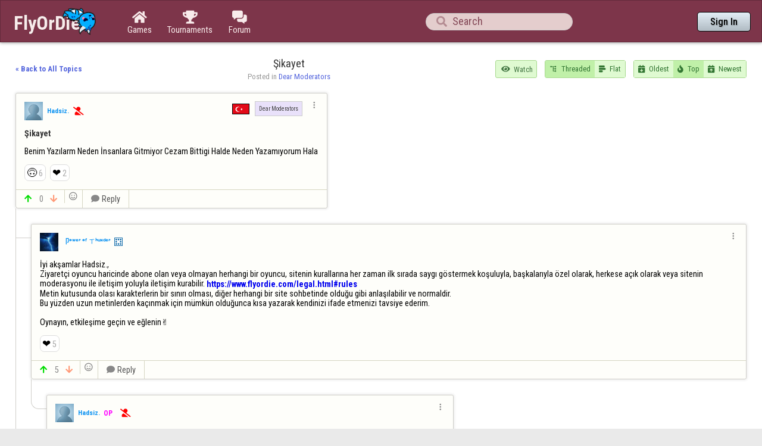

--- FILE ---
content_type: text/html;charset=utf-8
request_url: https://www.flyordie.com/forum/238634?s=hn
body_size: 17215
content:
<!DOCTYPE html>
<html
data-responsive="true"
class=nhp
lang="en-US"
dir="LTR">
<head>
<meta charset="utf-8">
<script type="text/javascript">F2P={pt:'F',cc:-586,gn:'ForumTopicPage',xl:4,na:false,ot:0,s:[],l:function(){slog("debug","f2p l");},b:function(){slog("debug","f2p b");},v:143,sccl:function(s){var a=document.getElementsByClassName("privacySettingsLink");for(var i=0;i<a.length;i++){if(s)a[i].classList.remove("a");else a[i].classList.add("a");}},loc:'en_US',tut:false,lld:[["P1C",function(){(function(w,d,s,l,i){w[l]=w[l]||[];w[l].push({'gtm.start':new Date().getTime(),event:'gtm.js'});var f=d.getElementsByTagName(s)[0],j=d.createElement(s),dl=l!='dataLayer'?'&l='+l:'';j.async=true;j.src=
'https://www.flyordie.com/metrics/gtm.js?id='+i+dl;f.parentNode.insertBefore(j,f);})(window,document,'script','dataLayer','GTM-MJTM797W');}]]};addEventListener("load",function(){slog(F2P.V>=F2P.v?"debug":"warning",(F2P.V>=F2P.v?"f2p v ok ":"f2p v wrong ")+F2P.V+", "+F2P.v+"; "+F2P.s.length);if(F2P.V>=F2P.v)F2P.i({});});</script>
<script src="https://www.flyordie.com/games/config/free-to-play.js?143" defer charset="UTF-8">
</script>
<meta name="viewport" content="width=device-width, initial-scale=1, user-scalable=no"/>
<meta http-equiv="X-UA-Compatible" content="IE=edge">
<meta name="format-detection" content="telephone=no">
<meta name="theme-color" content="#683a45" />
<meta name="google" content="notranslate">
<meta name="robots" content="notranslate">
<link rel="canonical" href="https://www.flyordie.com/forum/238634">
<title>Şikayet - Forum</title>
<link rel="preload" href="/image/newdesign/background18_dup.svg" as="image" />
<link rel="stylesheet" href="/static/common-miz2zf1c.css" />
<link rel="preconnect" href="https://fonts.googleapis.com">
<link rel="preconnect" href="https://fonts.gstatic.com" crossorigin>
<link href="https://fonts.googleapis.com/css2?family=Roboto:ital,wght@0,100;0,300;0,400;0,500;0,700;0,900;1,100;1,300;1,400;1,500;1,700;1,900&display=swap" rel="stylesheet">
<link href="https://fonts.googleapis.com/css2?family=Roboto+Condensed:ital,wght@0,100..900;1,100..900&display=swap" rel="stylesheet">
<style>.forum-feed-title{color:#731313;text-align:center;font-family:"Roboto Condensed";font-size:32px;font-style:normal;font-weight:700;line-height:30px;text-transform:uppercase;}
.topic-title{color:#333;font-size:1.4em}
.forum-feed-title .gf{font-size:.9em;color:#666;vertical-align:baseline;}
.forum-feed-title img{width:1em;margin-right:.5em;}
.pending-forum-post-buttons{color:black;border:1px solid green;cursor:pointer;width:fit-content;padding:6px;FONT-WEIGHT:600;text-align:center;}
.approve-post-button{background:hsl(100deg,80%,90%);}
.reject-post-button{background:hsl(0deg,70%,75%);}
.newTopicButton,.watch-button,.unwatch-button{padding:.5em;border-radius:3px;transition:background-color .1s,border-color .1s;}
.forum-recentTopicsLabel{text-align:center;padding:.5em;margin-bottom:1.5em;}
.view-mode-buttons{display:none;}
.edited{font-size:x-small;font-style:italic;text-align:right;color:lightslategrey;padding:0.5em}
.edit-post-textarea{height:15em;}
.edit-post-title-textarea{height:4em;}
.edit-post-title{font-size:150%;text-align:center}
.loading-topics{height:30em;text-align:center;font-size:1.5em;width:100%;grid-column-end:3;grid-column-start:1;padding-top:1em;}
.lt-slider{position:relative;width:100%;height:5px;overflow-x:hidden;margin-top:1em;}
.lt-line{position:absolute;opacity:0.4;background:#4a8df8;width:150%;height:5px;}
.lt-subline{position:absolute;background:#4a8df8;height:5px;}
.lt-inc{animation:increase 2s infinite;}
.lt-dec{animation:decrease 2s 0.5s infinite;}
@keyframes increase{from{left:-5%;width:5%;}
to{left:130%;width:100%;}
}
@keyframes decrease{from{left:-80%;width:80%;}
to{left:110%;width:10%;}
}
.pending-moderation{background:hsl(20deg 80% 90%);padding:1em;}
.pending-moderation .t:first-child pre{padding-bottom:.5em;}
.blurred-image{filter:blur(3px);-webkit-filter:blur(3px);}
.original-poster{color:fuchsia;padding:0.5em;font-weight:bold;font-size:smaller;vertical-align:middle;}
@media (prefers-color-scheme:dark){.sheet{background:#646464!important;}
.topic-title{color:#ccc!important;}
.forum-post{background:hsl(245.06deg 1.91% 51.97%)!important;}
.forum-post-authorName{color:#aad9fb!important;}
.react-button{color:#aad9fb!important;}
.reply-button,.reply-button .gf{color:#aad9fb!important;}
.vote-count{color:hsl(205deg 56.83% 80.18%)!important;}
html body{background:#2e2e2e!important;}
.forum-post-datetime{color:#e3e3e3!important;}
.forum-post-content>pre{color:#e3e3e3!important;}
.backToTopics,.postedInCategory-category{color:#e7e7e7!important;}
.form-text-area{background-color:#bebebe!important;}
.forum-topic{border:1px solid #7d7d7d!important;}
.forum-post-unseen{box-shadow:#ccc 0px 0px 0.5em 0px!important;border:1px solid #ccc!important;}
.locked-warning{color:#ffbdbd!important;}
.forum-topic{background:#414141!important;}
.forum-topic:hover{background:#42311a!important;}
.forum-topic:active{background:#2c2c2c!important;}
.forum-post-rejected{background:#62412a!important;}
.forum-post-autorejected{background:#863d3d!important;}
.forum-post-pending{background:#57677c!important;}
.forum-topic-title{color:#ccc!important;}
.forum-topic-content-preview{color:#ccc!important;}
.forum-topic-container.viewMode-GRID .forum-topic-content-preview-overlay{background:linear-gradient(#0000 0%,#0000 20%,#414141 100%)!important;}
.forum-topic-container.viewMode-GRID .forum-topic:hover:not(:has(.forum-tag:hover)) .forum-topic-content-preview-overlay{background:linear-gradient(#0000 0%,#0000 20%,#42311a 100%)!important;}
.forum-topic-container.viewMode-GRID .forum-topic:active:not(:has(.forum-tag:hover)) .forum-topic-content-preview-overlay{background:linear-gradient(#0000 0%,#0000 20%,#2c2c2c 100%)!important;}
.forum-topic-container.viewMode-GRID .forum-post-pending .forum-topic-content-preview-overlay{background:linear-gradient(#0000 0%,#0000 20%,#57677c 100%)!important;}
.forum-topic-container.viewMode-GRID .forum-post-pending:hover .forum-topic-content-preview-overlay{background:linear-gradient(#0000 0%,#0000 20%,#ccc 100%)!important;}
.forum-topic-container.viewMode-GRID .forum-post-pending:active .forum-topic-content-preview-overlay{background:linear-gradient(#0000 0%,#0000 20%,#ccc 100%)!important;}
.forum-topic-container.viewMode-GRID .forum-post-rejected .forum-topic-content-preview-overlay{background:linear-gradient(#0000 0%,#0000 20%,#62412a 100%)!important;}
.forum-topic-container.viewMode-GRID .forum-post-rejected:hover .forum-topic-content-preview-overlay{background:linear-gradient(#0000 0%,#0000 20%,#ccc 100%)!important;}
.forum-topic-container.viewMode-GRID .forum-post-rejected:active .forum-topic-content-preview-overlay{background:linear-gradient(#0000 0%,#0000 20%,#ccc 100%)!important;}
.forum-topic-container.viewMode-GRID .forum-post-autorejected .forum-topic-content-preview-overlay{background:linear-gradient(#0000 0%,#0000 20%,#863d3d 100%)!important;}
.forum-topic-container.viewMode-GRID .forum-post-autorejected:hover .forum-topic-content-preview-overlay{background:linear-gradient(#0000 0%,#0000 20%,#ccc 100%)!important;}
.forum-topic-container.viewMode-GRID .forum-post-autorejected:active .forum-topic-content-preview-overlay{background:linear-gradient(#0000 0%,#0000 20%,#ccc 100%)!important;}
}
.forum-topic-container{font-size:1.1em;}
@media screen and (max-width:999.99px){.forum-topic-container{font-size:1em;}
}
.forum-topic-content-preview>.P{position:static;}
.forum-topic-content-preview{max-height:6em;display:block;}
@supports (display:grid){@media screen and (min-width:1000px){.view-mode-buttons{display:table;}
.forum-topic-container.viewMode-LIST{font-size:1.1em}
.forum-topic-container.viewMode-GRID{font-size:1em;display:grid;gap:1.5em;grid-template-columns:1fr 1fr;}
.player-latest-posts.viewMode-GRID{grid-template-columns:1fr 1fr;}
.forum-topic-container.viewMode-GRID .forum-topic-content-preview{height:6em;display:table-cell;}
.forum-topic-container.viewMode-GRID .forum-topic-content-preview>.P{position:absolute;}
.forum-topic-container.viewMode-GRID .forum-topic-content-preview-overlay{background:linear-gradient(#0000 0%,#0000 20%,hsl(60deg,80%,99%) 100%);}
.forum-topic-container.viewMode-GRID .forum-topic:hover:not(:has(.forum-tag:hover)) .forum-topic-content-preview-overlay{background:linear-gradient(#0000 0%,#0000 20%,#f9f9e5 100%);}
.forum-topic-container.viewMode-GRID .forum-topic:active:not(:has(.forum-tag:hover)) .forum-topic-content-preview-overlay{background:linear-gradient(#0000 0%,#0000 20%,#f0f0da 100%);}
.forum-topic-container.viewMode-GRID .forum-post-pending .forum-topic-content-preview-overlay{background:linear-gradient(#0000 0%,#0000 20%,hsl(60deg,10%,95%) 100%);}
.forum-topic-container.viewMode-GRID .forum-post-pending:hover .forum-topic-content-preview-overlay{background:linear-gradient(#0000 0%,#0000 20%,hsl(60deg,10%,92%) 100%);}
.forum-topic-container.viewMode-GRID .forum-post-pending:active .forum-topic-content-preview-overlay{background:linear-gradient(#0000 0%,#0000 20%,hsl(60deg,00%,90%) 100%);}
.forum-topic-container.viewMode-GRID .forum-post-rejected .forum-topic-content-preview-overlay{background:linear-gradient(#0000 0%,#0000 20%,hsl(0deg,80%,97%) 100%);}
.forum-topic-container.viewMode-GRID .forum-post-rejected:hover .forum-topic-content-preview-overlay{background:linear-gradient(#0000 0%,#0000 20%,hsl(0deg,80%,95%) 100%);}
.forum-topic-container.viewMode-GRID .forum-post-rejected:active .forum-topic-content-preview-overlay{background:linear-gradient(#0000 0%,#0000 20%,hsl(0deg,60%,92%) 100%);}
.forum-topic-container.viewMode-GRID .forum-post-autorejected .forum-topic-content-preview-overlay{background:linear-gradient(#0000 0%,#0000 20%,hsl(0deg,80%,90%) 100%);}
.forum-topic-container.viewMode-GRID .forum-post-autorejected:hover .forum-topic-content-preview-overlay{background:linear-gradient(#0000 0%,#0000 20%,hsl(0deg,80%,85%) 100%);}
.forum-topic-container.viewMode-GRID .forum-post-autorejected:active .forum-topic-content-preview-overlay{background:linear-gradient(#0000 0%,#0000 20%,hsl(0deg,60%,82%) 100%);}
@media screen and (max-width:1450px){.forum-topic-container.viewMode-GRID{grid-template-columns:1fr 1fr;}
}
.forum-topic-container.viewMode-GRID>.forum-topic{width:100%!important;margin:0!important;}
}
}
@media screen and (max-width:790px){.topButtonLabel{display:none}
.sort-buttons,.newTopicButton{font-size:1.2em}
.sort-buttons .gf{padding-right:0!important;}
.newTopicButton .gf{padding:0!important;}
.newTopicButton{padding:.6em .7em!important}
}
@media screen and (max-width:899.99px){.topicNameAndCategory-mobile{padding-bottom:1.5em}
.topicNameAndCategory-desktop .topic-title,.topicNameAndCategory-desktop .postedInCategory{font-size:0}
.backToTopics{width:100%}
}
@media screen and (min-width:900px){.topicNameAndCategory-mobile{display:none}
}
.forum-topic{border:1px solid hsl(50deg,40%,80%);font-size:1.1em;margin:0em 0em 1.3em 0em;cursor:pointer;}
.forum-topic,.forum-post{box-shadow:rgba(0,0,0,10%) 0px 0px 4px 1px;border-radius:4px;}
.forum-topic{background:hsl(60deg,80%,99%);}
.forum-topic.forum-topic:hover:not(:has(.forum-tag:hover)){background:#f9f9e5;}
.forum-topic.forum-topic:active:not(:has(.forum-tag:hover)){background:#f0f0da;}
.forum-topic.forum-post-pending{background:hsl(60deg,10%,95%);}
.forum-topic.forum-post-pending:hover{background:hsl(60deg,10%,92%);}
.forum-topic.forum-post-pending:active{background:hsl(60deg,00%,90%);}
.forum-topic.forum-post-rejected{background:hsl(0deg,80%,97%);}
.forum-topic.forum-post-rejected:hover{background:hsl(0deg,80%,95%);}
.forum-topic.forum-post-rejected:active{background:hsl(0deg,60%,92%);}
.forum-topic.forum-post-autorejected{background:hsl(0deg,80%,90%);}
.forum-topic.forum-post-autorejected:hover{background:hsl(0deg,80%,85%);}
.forum-topic.forum-post-autorejected:active{background:hsl(0deg,60%,82%);}
.forum-topic-title{font-weight:bold;padding:.7em 1em .6em 1.05em;color:#555;font-size:.95em;}
.forum-topic-repliesInfo{padding:.5em 1em;font-size:1em;color:#999;}
.forum-topic-content-preview{padding:.5em 1.25em;color:#777;font-size:.85em;overflow:hidden;}
.forum-topic-content-preview-small{height:3em;}
.forum-topic-content-preview-text{padding:0 1.1765em;text-align:left;}
.forum-topic-content-preview-overlay{background:linear-gradient(#0000 0em,#0000 3em,hsl(60deg,80%,99%) 6em);}
.forum-topic:hover:not(:has(.forum-tag:hover)) .forum-topic-content-preview-overlay{background:linear-gradient(#0000 0em,#0000 3em,#f9f9e5 6em);}
.forum-topic:active:not(:has(.forum-tag:hover)) .forum-topic-content-preview-overlay{background:linear-gradient(#0000 0em,#0000 3em,#f0f0da 6em);}
.forum-post-pending .forum-topic-content-preview-overlay{background:linear-gradient(#0000 0em,#0000 3em,hsl(60deg,10%,95%) 6em);}
.forum-post-pending:hover .forum-topic-content-preview-overlay{background:linear-gradient(#0000 0em,#0000 3em,hsl(60deg,10%,92%) 6em);}
.forum-post-pending:active .forum-topic-content-preview-overlay{background:linear-gradient(#0000 0em,#0000 3em,hsl(60deg,00%,90%) 6em);}
.forum-post-rejected .forum-topic-content-preview-overlay{background:linear-gradient(#0000 0em,#0000 3em,hsl(0deg,80%,97%) 6em);}
.forum-post-rejected:hover .forum-topic-content-preview-overlay{background:linear-gradient(#0000 0em,#0000 3em,hsl(0deg,80%,95%) 6em);}
.forum-post-rejected:active .forum-topic-content-preview-overlay{background:linear-gradient(#0000 0em,#0000 3em,hsl(0deg,60%,92%) 6em);}
.forum-post-autorejected .forum-topic-content-preview-overlay{background:linear-gradient(#0000 0em,#0000 3em,hsl(0deg,80%,90%) 6em);}
.forum-post-autorejected:hover .forum-topic-content-preview-overlay{background:linear-gradient(#0000 0em,#0000 3em,hsl(0deg,80%,85%) 6em);}
.forum-post-autorejected:active .forum-topic-content-preview-overlay{background:linear-gradient(#0000 0em,#0000 3em,hsl(0deg,60%,82%) 6em);}
.forum-topic-main:hover .forum-topic-content-preview-overlay{background:linear-gradient(#0000 0em,#0000 3em,#f7f7e3 6em);}
.forum-topic-main:active .forum-topic-content-preview-overlay{background:linear-gradient(#0000 0em,#0000,3em,#f0f0da 6em);}
.forum-topic .forum-post-authorName{color:hsl(205deg,90%,50%);}
.forum-topic-repliesInfo .forum-post-authorName{padding-left:0;font-size:.9em;color:hsl(205deg,70%,50%);}
.alien-forum-post-authorName-colon{font-size:.9em;}
.icon-pinned{padding-left:1em;color:#08a308;}
.icon-locked{padding-left:1em;color:#a11b1b;}
.locked-warning{text-align:center;font-size:120%;padding:1em;color:fuchsia;}
.upvotesIcon{color:hsl(110deg 60% 45%);}
.downvotesIcon{color:hsl(5deg 900% 70%);}
.upvotesIcon,.downvotesIcon{padding-right:.3em;}
.upvoteCount{color:hsl(110deg 50% 35%);}
.downvoteCount{color:hsl(5deg 900% 45%);}
.forum-topic svg,.forum-post svg{width:1em;height:1em;margin-left:.5em;transform:translate(0px,1px);}
.forum-topic .oldtimer-sub-icon,.forum-post .oldtimer-sub-icon{height:1.2em;}
.forum-topic .gf.permIcon,.forum-post .gf.permIcon{padding-left:.5em;font-size:1em!important;}
.forum-topic .dice-small,.forum-post .dice-small{width:1em;margin-left:.5em;transform:scale(0.8) translate(-2px,-1px);}
.forum-topic img.permIcon:not(.dice-small),.forum-post img.permIcon:not(.dice-small){width:1em;margin-left:.5em;vertical-align:middle;transform:scale(1.2);transform-origin:center 80%;}
.forum-tag{color:#444;padding:.6em;font-size:.7em;background:hsl(60deg,70%,80%);transform:translate(1px,-1px);border:1px solid hsl(6deg,0%,80%);position:relative;}
.forum-tag:hover::before{content:"";position:absolute;left:0;top:0;width:100%;height:100%;background:#0000000A;}
.forum-tag:active::before{background:#00000016;}
.forum-tag-general{background:hsl(60deg,70%,80%);}
.forum-tag-dear-moderators{background:hsl(260deg,70%,93%);}
.forum-tag-technical{background:hsl(150deg,70%,90%);}
.forum-tag-offtopic{background:hsl(150deg,70%,90%);}
.forum-tag-requests-suggestions{background:hsl(150deg,70%,90%);}
.forum-tag-chess{background:hsl(6deg,100%,85%);}
.forum-tag-checkers{background:hsl(12deg,100%,85%);}
.forum-tag-backgammon{background:hsl(18deg,100%,85%);}
.forum-tag-gomoku{background:hsl(24deg,100%,85%);}
.forum-tag-go{background:hsl(30deg,100%,85%);}
.forum-tag-fourinarow{background:hsl(33deg,100%,85%);}
.forum-tag-other-board-games{background:hsl(36deg,100%,85%);}
.forum-tag-curling{background:hsl(210deg,100%,85%);}
.forum-tag-billiards{background:hsl(132deg,100%,85%);}
.forum-tag-leagues{background:hsl(300deg,100%,92%);}
.forum-tag-hungarian{background:hsl(62deg,100%,85%);}
.forum-tag-french{background:hsl(68deg,100%,85%);}
.forum-tag-spanish{background:hsl(74deg,100%,85%);}
.forum-tag-german{background:hsl(80deg,100%,85%);}
.forum-tag-italian{background:hsl(86deg,100%,85%);}
.forum-tag-other-languages{background:hsl(92deg,100%,85%);}
.language-category-flag{width:30px;height:20px;border:1px solid black;}
.forum-tag-curling{padding-left:3.5em;background:url(/image/game/curling.png) no-repeat .8em center,hsl(210deg,100%,90%);background-size:2.5em 2.5em;}
.forum-tag-billiards{padding-left:3em;background:url(/image/game/8ball.png) no-repeat .5em center,hsl(105deg,100%,90%);background-size:1.8em 1.8em;}
.forum-tag-chess{padding-left:3em;background:url(/image/game/chess.png) no-repeat .6em center,hsl(6deg,100%,90%);background-size:1.8em 1.8em;}
.forum-tag-checkers{padding-left:3.5em;background:url(/image/game/checkers.png) no-repeat .8em center,hsl(12deg,100%,90%);background-size:2.1em 1.4em;}
.forum-tag-backgammon{padding-left:3.5em;background:url(/image/game/backgammon.png) no-repeat .8em center,hsl(18deg,100%,90%);background-size:2em 2em;}
.forum-tag-gomoku{padding-left:2.8em;background:url(/image/game/amoeba.png) no-repeat .7em center,hsl(24deg,100%,90%);background-size:1.5em 1.5em;}
.forum-tag-go{padding-left:3.5em;background:url(/image/game/go.png) no-repeat .8em center,hsl(30deg,100%,90%);background-size:2.5em 2.5em;}
.forum-tag-fourinarow{padding-left:2.5em;background:url(/image/game/connect4.png) no-repeat .2em 40%,hsl(33deg,100%,90%);background-size:2em 1.6em;}
.forum-tag-fodball{padding-left:3em;background:url(/image/game/football.png) no-repeat .5em center,hsl(40deg,100%,90%);background-size:2em 1.5em;}
.forum-lang-english{background:url(/image/flags/gb.svg) no-repeat;}
.forum-lang-hungarian{background:url(/image/flags/hu.svg) no-repeat;}
.forum-lang-french{background:url(/image/flags/fr.svg) no-repeat;}
.forum-lang-spanish{background:url(/image/flags/es.svg) no-repeat;}
.forum-lang-german{background:url(/image/flags/de.svg) no-repeat;}
.forum-lang-italian{background:url(/image/flags/it.svg) no-repeat;}
.forum-lang-portuguese{background:url(/image/flags/pt.svg) no-repeat;}
.forum-lang-turkish{background:url(/image/flags/tr.svg) no-repeat;}
.post-flag{border:1px solid black;width:2em;height:1.3em;background-size:100% 100%;}
.fscl{background:#F7FEB27F;border:1px solid hsl(105deg 30% 80%);border-radius:.5em;overflow:hidden;padding-bottom:.5em;}
.fscl-caption{padding:.7em 1em .5em 1em;font-size:1.2em;text-align:center;color:#000;font-family:"Roboto Condensed";font-size:20px;font-style:normal;font-weight:700;line-height:normal;}
.fscl-elem-label{height:3em;padding:0 1em 0 .5em;}
.fscl-elem-label,.fscl-exitIcon{color:#444;}
a.fscl-elem-label:hover,.watched-topic-link:hover{background-color:hsl(110deg 70% 90%)}
.fscl-elem-selected{background-color:hsl(110deg 70% 85%)}
.fscl-exitIcon,.interested-category-checkbox>*{padding:0 1em 0 1em;}
.interested-category-checkbox{color:#999;cursor:pointer;border-left:1px solid hsl(110deg 30% 70%);}
.checked-tag{color:black;padding:0 .06em;}
.fscl-exitIcon:hover,.interested-category-checkbox:hover,.lang-item:hover{background:hsl(110deg 70% 88%);}
.fscl-elem-selected .fscl-exitIcon:hover{background:hsl(110deg 60% 78%);}
.fscl-elem-selected .fscl-exitIcon:active{background:hsl(110deg 50% 73%);}
a.fscl-elem-label:active,.watched-topic-link:active,.lang-item:active{background-color:hsl(110deg 60% 85%)}
.fscl-exitIcon:active,.interested-category-checkbox:active{background:hsl(110deg 60% 80%);}
.fscl-elem-label-text{padding-left:.4em;font-size:1.05em;}
.fscl-icon-game{width:2em}
.fscl-icon-wrapper .gf{color:#666;font-size:1.3em;}
.my-latest-posts .gf{color:#787;font-size:1.2em}
.fscl-more-link{text-align:center;color:#46e;}
.watched-topic-unseen-reply-count{padding:.3em .5em;background:#f97;border-radius:1em;color:white;margin-right:1em;}
.watched-topic-link .fscl-elem-label{padding-right:.5em}
.category-group{padding:.6em 1em .4em 1em;color:hsl(120deg 5% 45%);}
.lang-item{padding:0 1em 0 .5em;cursor:pointer;}
.lang-item .fscl-elem-label-text{padding-left:.5em;}
.fcatIcon-fa{font-size:1.2em;width:2.5em!important;min-width:2.5em!important;}
.fscl hr{margin:1em;border-bottom:none;border-top:1px solid hsl(110deg 30% 70%);}
@media screen and (min-width:700px){.fscl{min-width:18em;}
}
@media screen and (max-width:699.999px){.fscl{margin:0 2em;width:calc(100%  -  4em);}
}
.postedInCategory{color:#999}
.topic-title{padding-bottom:.2em;}
.postedInCategory-category{color:#56d;vertical-align:baseline;}
.backToTopics{color:#56d;font-weight:bold;}
.backToTopics:hover{text-decoration:underline}
.backToTopics:active{color:#239;}
.sort-buttons{border:1px solid hsl(100deg,50%,70%);border-radius:3px;}
.sort-button{background:hsl(100deg,80%,90%);padding:.3em .6em;color:#373}
.sort-button:hover{background:hsl(100deg,60%,85%);}
.sort-button-selected,.sort-button-selected:hover{background:hsl(100deg,70%,80%);}
.sort-button:active{background:hsl(100deg,60%,75%);}
.sort-button .gf{padding-right:.5em;}
.fscl-nd .view-mode-buttons,.fscl-nd .sort-buttons{border:1px solid #79747E;border-radius:8px;overflow:hidden;}
.fscl-nd .sort-button{background:transparent;}
.fscl-nd .sort-button:not(:first-child){border-left:1px solid #79747E;}
.fscl-nd .sort-button:hover{background:#0002;}
.fscl-nd .sort-button:active{background:#0004;}
.fscl-nd .sort-button-selected{background:hsl(100deg,70%,80%);;}
.fscl-nd .sort-button-selected:hover{background:hsl(100deg,70%,65%);}
.fscl-nd .sort-button-selected:active{background:hsl(100deg,50%,50%);}
.forum-topic-not-exists{color:red;padding:2em 1em 1em 1em;text-align:center;}
.forum-post{border:1px solid hsl(50deg,5%,80%);font-size:1.1em;min-width:20em;border-top-left-radius:.2em;border-top-right-radius:.2em;border-bottom-right-radius:.2em;}
.forum-post{background:hsl(60deg,80%,99%);}
.forum-post.forum-topic:hover:not(:has(.forum-tag:hover)){background:#f9f9e5;}
.forum-post.forum-topic:active:not(:has(.forum-tag:hover)){background:#f0f0da;}
.forum-post.forum-post-pending{background:hsl(60deg,10%,95%);}
.forum-post.forum-post-pending:hover{background:hsl(60deg,10%,92%);}
.forum-post.forum-post-pending:active{background:hsl(60deg,00%,90%);}
.forum-post.forum-post-rejected{background:hsl(0deg,80%,97%);}
.forum-post.forum-post-rejected:hover{background:hsl(0deg,80%,95%);}
.forum-post.forum-post-rejected:active{background:hsl(0deg,60%,92%);}
.forum-post.forum-post-autorejected{background:hsl(0deg,80%,90%);}
.forum-post.forum-post-autorejected:hover{background:hsl(0deg,80%,85%);}
.forum-post.forum-post-autorejected:active{background:hsl(0deg,60%,82%);}
.topic-main-post{min-width:30em}
.forum-post-leaf{border-bottom-left-radius:.2em;}
.forum-post-header-left{padding:1em 1em .5em;}
.forum-post-authorPicture{width:2.2em;height:2.2em;}
.forum-post-authorName{padding-left:.5em;padding-bottom:.1em;font-size:.8em;color:#9af;font-weight:bold;}
.forum-post-authorName:hover{text-decoration:underline;}
.forum-post-authorName:active{color:#26A;}
.forum-post-authorName{color:hsl(205deg,90%,50%);}
.forum-post-authorName-deleted-user{color:hsl(205deg,0%,50%)!important;cursor:text;}
.forum-post-authorName-deleted-user:hover{text-decoration:none;}
.forum-topic-repliesInfo .forum-post-authorName{pointer-events:none;}
.forum-post-datetime{padding-left:.5em;padding-top:.1em;font-size:.8em;color:#aaa;}
a.forum-post-datetime:hover{text-decoration:underline}
.forum-post-menu-button{text-align:center;padding:0 .8em;color:#888;cursor:pointer;}
.forum-post-menu-button-wrapper{padding:.5em .5em .5em .5em;}
.forum-post-menu-button:hover{background:#0001}
.forum-post-menu-button:active{background:#0002}
.forum-post-title{text-align:left;padding:.5em 1em .5em;font-weight:bold;color:#333;}
.forum-post-content{text-align:left;padding:.5em 1em 1em 1em;}
.forum-post-footer{color:#888;border-top:1px solid hsl(60deg,20%,80%);padding:0 0 0 .75em;}
.forum-post-unseen{box-shadow:hsl(55deg 35% 75%) 0px 0px .7em}
.forum-post-pending.forum-post-unseen{box-shadow:hsl(55deg 5% 75%) 0px 0px .7em}
.forum-post-rejected.forum-post-unseen{box-shadow:hsl(5deg 35% 75%) 0px 0px .7em}
.forum-post-autorejected.forum-post-unseen{box-shadow:hsl(5deg 35% 75%) 0px 0px .7em}
.forum-post-deleted{padding:1em;color:#999;font-style:italic;}
.forum-post-highlight{background:hsl(60deg,90%,90%);}
.continueThreadLink{padding:.3em;color:#888;font-weight:bold;cursor:pointer;}
.continueThreadLink:hover{text-decoration:underline}
.continueThreadLink:active{color:black;}
.compact-reply{margin:1.5em 0em 0em 0em}
.compact-reply .forum-post-content{color:#332}
.compact-reply .reaction{padding:.1em}
.compact-reply .reaction-icon{font-size:1em}
.compact-reply .reaction-container{padding:.5em 0}
.compact-reply .forum-post-footer{padding:.5em 1em}
.player-latest-posts .reply-line{width:1.5em}
.postsofplayer-topicGroupHeading{text-align:left;color:#777;padding-top:1.5em;}
.postsofplayer-topicGroupHeading-username{color:black;}
.deleteButtonOnCompactPostView{transform:translateY(1.7em);padding:.8em;color:#777;border-top-right-radius:.2em;}
.deleteButtonOnCompactPostView:hover{background:#00000017;}
.deleteButtonOnCompactPostView:active{background:#0000002A;}
.voting{padding-right:.5em;}
.vote-up-button,.vote-count,.vote-down-button{padding:.5em 0;}
.vote-up-button,.vote-down-button{padding:0 .25em;}
.vote-up-button:not(.cO),.vote-down-button:not(.cO){cursor:pointer}
.vote-up-button{color:#0d0}
.vote-up-button-voted{background:#dec}
.vote-down-button{margin-right:.25em;}
.vote-down-button{color:#f97;}
.vote-down-button-voted{background:#edc}
.reply-button{border-left:1px solid hsl(60deg,20%,80%);border-right:1px solid hsl(60deg,20%,80%);padding:0 1em;color:#555;}
.approve-button{border-left:1px solid hsl(60deg,20%,80%);border-right:1px solid hsl(60deg,20%,80%);padding:0 1em;color:#65ba98;background:#eaffea;cursor:pointer;}
.vote-up-button:hover,.vote-down-button:hover,.react-button:hover,.reply-button:hover,.approve-button:hover{background:#eee;}
.vote-up-button:active,.vote-down-button:active,.react-button:active,.reply-button:active,.approve-button:active{background:#ddd;}
.reply-button .gf{padding-right:.25em;color:#888;}
.react-button{padding:0 .5em;border-left:1px solid hsl(60deg,20%,80%);}
.reaction-selector{}
.reaction-container::before{content:"";display:inline-block;width:1em;}
.reaction-container{padding-bottom:1em}
.reaction{background:white;border-radius:.5em;border:1px solid #ddd;padding:.2em;}
.reaction-count{transform:translateY(1px);padding-left:.2em;padding-right:.1em;color:#aaa}
.reaction-icon{font-size:1.2em;}
.reaction-button{font-size:2em;padding:.2em .2em;cursor:pointer;}
.reaction-button:hover{background:#eee;}
.reaction-button:active{background:#ddd;}
.reaction-button-selected{background:#eec;}
.watch-button,.newTopicButton{color:#474;background:hsl(100deg,80%,90%);border:1px solid hsl(100deg,50%,70%);cursor:pointer;}
.watch-button:hover,.newTopicButton:hover{background:hsl(100deg,70%,83%);}
.watch-button:active,.newTopicButton:active{background:hsl(100deg,60%,77%);}
.newTopicButton{padding-right:.6em;}
.newTopicButton .gf,.watch-button .gf,.unwatch-button .gf{padding-right:.4em;padding-left:.2em;}
.view-mode-button .gf{font-size:1.1em;padding:0;}
.unwatch-button{color:#474;background:hsl(100deg,60%,80%);border:1px solid hsl(100deg,40%,70%);cursor:pointer;}
.unwatch-button:hover{background:hsl(100deg,50%,75%);}
.unwatch-button:active{background:hsl(100deg,50%,70%);}
.reply-line-end,.reply-line-branch{width:2em;border-left:1px solid hsl(50deg,5%,80%);border-bottom:1px solid hsl(50deg,5%,80%);}
.reply-line-end{border-bottom-left-radius:1em;height:3.85em;}
.continueThreadLink-l0 .reply-line-end,.continueThreadLink-l1 .reply-line-end{height:2.95em;}
.reply-line{width:2em;border-left:1px solid hsl(50deg,5%,80%);}
.replyParentMismatch{color:#bbb;font-size:1.5em;padding-top:1.33em;transform:translateX(-.25em);}
.threadContinuation-l0{display:none;}
.continueThreadLink-l0{display:block;}
.forum-posts-page-title{font-weight:bold;text-align:center;}
@media (pointer:coarse){.sort-buttons,.watch-button{font-size:1.2em}
}
@media screen and (max-width:700px){#navDrawerFader{display:block;position:fixed;left:0;top:0;width:100%;height:100%;z-index:10;background:#0000;transition:background .15s linear;pointer-events:none;opacity:0;}
#rightBar{overflow-y:scroll;background:white;width:auto;padding:0!important;transform:translateX(calc(-100%  -  10px));transition:transform .3s ease;box-shadow:0px 0px 7px #0004;}
.fscl{border:none;background:transparent;}
#navDrawerFader.shown{pointer-events:all;background:#0004;}
#navDrawerFader.shown #rightBar{transform:translateX(0);}
#navDrawerFader.aroundShown{opacity:1;}
.fscl-caption{font-weight:bold;}
.fscl hr{border-top:1px solid hsl(110deg 00% 80%);}
.interested-category-checkbox{border-left:1px solid hsl(110deg 0% 75%)}
.forum-post{min-width:2em;}
.threadContinuation-l1{display:none;}
.continueThreadLink-l1{display:block;}
.forum-posts-page-title{padding-top:1.5em}
}
@media screen and (max-width:450px){.forum-topic-page{font-size:.95em;padding:1.5em 1em!important;}
.reply-line,.reply-line-branch,.reply-line-end{width:1.5em;}
}
@media screen and (max-width:400px){.forum-topic-page{font-size:.9em;padding:1.5em 1em!important;}
.reply-line,.reply-line-branch,.reply-line-end{width:1em;}
.forum-post-content,.forum-post-title{padding:.5em;word-break:break-word;}
.forum-post-header-left{padding:.5em;}
}
.popup-menu{background:#fff;border-radius:0.7em;box-shadow:0px 0px 2px 0px rgba(0,0,0,0.20),0px 0px 4px 0px rgba(0,0,0,0.20),0px 0px 8px 0px rgba(0,0,0,0.20),0px 0px 16px 0px rgba(0,0,0,0.20);border-spacing:0px;font-size:1.2em;}
.popup-menu:not(.popup-menu-open){display:none;}
.popup-menu-open.pt{pointer-events:all}
.popup-menu .pR{transform:translateX(-1px);}
.popup-menu .menu-item{padding:.5em 1em;text-align:left;}
.popup-menu .menu-item:hover{background:#ddd;}
@media screen and (max-width:699px){.popup-menu{background:white!important;box-shadow:#55555577 0px 1px 6px 4px!important;}
.bbb{padding:.5em;color:white;}
}
@media screen and (min-width:700px){.button-bar{border-spacing:.7em 0em}
.bbb{color:#444;border:1px solid #d1d1d1;padding:.5em;background:#f2f2f2;border-radius:2px;cursor:pointer;transition:.05s linear background-color;}
.bbb:hover{background:#ddd;}
.bbb:active{background:#ccc;}
}
@media screen and (max-width:839.98px){.hf-tabs{display:none;}
.hf-tabs{table-layout:fixed;}
.newHeader{text-shadow:0px 4px 4px rgba(0,0,0,0.25);font-family:"Roboto Condensed";}
.fodTitle{font-weight:700}
}
@media screen and (max-width:839.98px){.initial-tab::after,.tab-shown::after,.statTab::after{content:"";display:block;padding-bottom:7em;}
}</style>
<script>pageRequestID='A119BEC3DF589';syncPos="";wsURL="wss://www.flyordie.com/ws?forumTopic=238634";d=null;</script>
<script src="/static/common-miz2zf1c.js"></script>
<script>function cantVoteOwnPost(){alert("Can\'t vote your own post");}function printLocalDateTime(s){var date=date(s);document.write(date.toLocaleDateString());document.write(" ");document.write(date.toLocaleTimeString([],{hour:"2-digit",minute:"2-digit"}));}function makeDate(timestamp){if(typeof timestamp==="string")return new Date(Date.parse(timestamp));else return new Date(timestamp);}function toDateString(timestamp){return makeDate(timestamp).toLocaleDateString();}function toTimeString(timestamp){return makeDate(timestamp).toLocaleTimeString([],{hour:"2-digit",minute:"2-digit"});
}function toDateTimeString(timestamp){var date=makeDate(timestamp);var s=date.toLocaleDateString();s+=" ";s+=date.toLocaleTimeString([],{hour:"2-digit",minute:"2-digit"});return s;}function toPreciseDateTimeString(timestamp){var date=makeDate(timestamp);var s=date.toLocaleDateString();s+=" ";s+=date.toLocaleTimeString([],{hour:"2-digit",minute:"2-digit",second:"2-digit",fractionalSecondDigits:3});return s;}function printLocalDate(s){var date=makeDate(s);document.write(date.toLocaleDateString());}
function printApproximateLocalDate(time){document.write(toApproximateLocalDate(time));}function toApproximateLocalDate(time){var language=window.navigator.userLanguage||window.navigator.language;var _now=new Date;var _date=makeDate(time);var _days=(Date.UTC(_now.getFullYear(),_now.getMonth(),_now.getDate())-Date.UTC(_date.getFullYear(),_date.getMonth(),_date.getDate()))/86400000;if(_days===0)return"Today";else if(_days===1)return"Yesterday";else var options={weekday:'short',day:'numeric',month:'short'};
if(_date.getFullYear()!=_now.getFullYear())options={year:'numeric',day:'numeric',month:'short'};return _date.toLocaleDateString(language,options);}function toApproximateLocalTime(time,showTimeAlsoIfOld){var _now=new Date;var _date=makeDate(time);var language=window.navigator.userLanguage||window.navigator.language;var _days=(Date.UTC(_now.getFullYear(),_now.getMonth(),_now.getDate())-Date.UTC(_date.getFullYear(),_date.getMonth(),_date.getDate()))/86400000;var localTime=_date.toLocaleTimeString(language,{hour:'2-digit',minute:'2-digit'});
if(_days===0)return"Today "+localTime;else if(_days===1)return"Yesterday "+localTime;else{var options={day:'numeric',month:'short'};if(_days<10)options.weekday="short";if(_date.getFullYear()!=_now.getFullYear())options={year:'numeric',day:'numeric',month:'short'};return _date.toLocaleDateString(language,options)+(showTimeAlsoIfOld?" "+localTime:"");}}function printLocalTime(s){var date=date(s);document.write(date.toLocaleTimeString());}document.addEventListener("DOMContentLoaded",function(){addEventListener("load",initPopupMenus=function(){
var popupMenuButton=document.getElementsByClassName("popup-menu-button");var popupMenu=document.getElementsByClassName("popup-menu");for(var i=0;i<popupMenuButton.length;i++){(function(m,b){document.addEventListener("mousedown",function(evt){for(var el=evt.target;el;el=el.parentElement)if(el==m||el==b)return;m.classList.remove("popup-menu-open");});var ch=function(){if(m.classList.contains("popup-menu-open"))m.classList.remove("popup-menu-open");else m.classList.add("popup-menu-open");};if(!b.contextMenuInited)
if(b.classList.contains("pmb-rc"))b.addEventListener("contextmenu",function(evt){evt.preventDefault();console.log("asdf");ch();});else b.addEventListener("click",ch);b.contextMenuInited=1;})(popupMenu[i],popupMenuButton[i]);}});window.closePopupMenus=function(){var popupMenus=document.getElementsByClassName("popup-menu");for(var i=0;i<popupMenus.length;i++){var m=popupMenus[i];m.classList.remove("popup-menu-open");}};},false);</script>
<script>if(this.addEventListener)(function(d,P){d.addEventListener('click',function(e){},false);addEventListener('DOMContentLoaded',function(){var e=d.getElementById('back')||d.getElementById('continue');if(e)try{if(!location.hash)history.pushState("","","#done");addEventListener('hashchange',function(){if(!location.hash){history.pushState("","","#done");e.click();}});}catch(e){}},false);})(document,parent);</script>
</head>
<body data-s="homepage_newheader" class="F O"><div class="f T v"><div class=t><div class="W e newHeader"><div style="max-width:1500.0px;" class="F mC"><div style="max-width:1500.0px;" class="fi"><div class="f T h"><div class=H><style>@media screen and (min-width: 840px) { .hi-w840gte {display:none !important}}</style><div class="f T hi-w840gte h"><div data-tr="HEADER_HAMBURGER" onclick="openNavDrawer()" onmousedown="event.preventDefault()" class="gf gf headerButton H"></div><style>@media screen and (min-width: 600px) { .hi-w600gte {display:none !important}}</style><a data-tr="HEADER_BRANDNAME" href="/?s=hn" class="W l hi-w600gte fodTitle fodTitle-normal H">FlyOrDie.com</a></div></div><style>@media screen and (max-width: 599.98px) { .hi-w600lt {display:none !important}}</style><a href="/?s=hn" class="hi-w600lt H"><object data="/image/newdesign/sarkany_animalt_2.svg" class="F B fodLogo-2"></object></a><div class=H><div class="f T hf-tabs h"><a href="/?s=hn" class="Vm hf-tabbtn Ho"><div class="W b vm"><div><div class="fi C gf gf"></div></div><div class="c hf-tabbtn-text">Games</div></div></a><a href="//www.flyordie.com/tournaments.html" class="Vm hf-tabbtn Ho"><div class="W b vm"><div><div class="fi C gf gf"></div></div><div class="c hf-tabbtn-text">Tournaments</div></div></a><a href="/forum/?s=hn" class="Vm hf-tabbtn Ho"><div class="W b vm"><div><div class="fi C gf gf"></div></div><div class="c hf-tabbtn-text">Forum</div></div></a></div></div><div class="hi-w600lt searchPlayerTextFieldSpacer H"></div><div class="W Vm Ho"><div class="W b C vm"><div class="Fi searchFieldWrapper"><div class="F O"><input placeholder="Search" class="fi searchPlayerTextField" id="t2524998"><div class="F pt P"><div class="f T"><div class="f e vm"><div class="W b L gf gf searchIcon"></div></div></div></div></div></div></div></div><div class=H><div class="f T h"><a data-tr="HEADER_HOMEBTN" href="/?s=hn" class="f C hi-w840gte gf gf headerButton headerHomeButton H"></a><div class="Vm Ho"><div class="W b vm"><a data-tr="HEADER_SIGNIN" href="/account/sign-in?area=Forum&amp;s=hn&amp;d=%2Fforum%2F238634%3Fs%3Dhn" class="F B w headerSignInButton">Sign In</a></div></div></div></div></div></div></div></div></div><div class=t><div class="W e"><div class="fi w mhs"></div></div></div><div class="F t"><div class=e><div style="max-width:1500.0px;" class="F mC"><div style="max-width:1500.0px;" class="fi"><div class="f T"><div class="f e vt"><div class=sheet><div style="padding:2.0em;" class=forum-topic-page><div class="f T v"><div class=t><div class="W e"><div class="f T h"><div class="C vm H"><style>@media screen and (max-width: 999.98px) { .hi-w1000lt {display:none !important}}</style><a href="/forum/?s=hn" class="w hi-w1000lt backToTopics">« Back to All Topics</a><style>@media screen and (min-width: 1000px) { .hi-w1000gte {display:none !important}}</style><a href="/forum/?s=hn" class="hi-w1000gte gf gf newTopicButton"></a></div><div class="W vm Ho"><div class=topicNameAndCategory-desktop><pre class="C topic-title">Şikayet</pre><div class="C postedInCategory"><pre class=i>Posted in </pre><a href="/forum/categories/dear-moderators?s=hn" class="b postedInCategory-category"><pre class=F>Dear Moderators</pre></a></div></div></div><div class="Vm Ho"><div class="W b vm"><div class="f T h"><div class=H><form method=POST action=""><label class="F B watch-button"><button class=hb type=submit name="_a" value="toggleWatch"></button><div class="f T h"><div class="vm gf gf H"></div><div class="w vm topButtonLabel H">Watch</div></div></label></form></div><div class=H style="min-width:1.0em"></div><div class=H><div class="f T sort-buttons h"><div class=H><a href="/forum/238634?replyOrganization=THREADED&amp;s=hn" class="f T sort-button sort-button-selected h"><div class="vm gf gf H"></div><div class="w vm topButtonLabel H">Threaded</div></a></div><div class=H><a href="/forum/238634?replyOrganization=FLAT&amp;s=hn" class="f T sort-button h"><div class="vm gf gf H"></div><div class="w vm topButtonLabel H">Flat</div></a></div></div></div><div class=H style="min-width:1.0em"></div><div class=H><div class="f T sort-buttons h"><div class=H><a href="/forum/238634?sortBy=OLDEST&amp;s=hn" class="f T sort-button h"><div class="vm gf gf H"></div><div class="w vm topButtonLabel H">Oldest</div></a></div><div class=H><a href="/forum/238634?sortBy=TOP&amp;s=hn" class="f T sort-button sort-button-selected h"><div class="vm gf gf H"></div><div class="w vm topButtonLabel H">Top</div></a></div><div class=H><a href="/forum/238634?sortBy=NEWEST&amp;s=hn" class="f T sort-button h"><div class="vm gf gf H"></div><div class="w vm topButtonLabel H">Newest</div></a></div></div></div></div></div></div></div></div></div><div class=t style="height:1.5em"></div><div class=t><div class="W e"><div class="f T topicNameAndCategory-mobile v"><div class=t><pre class="W e C topic-title">Şikayet</pre></div><div class=t><div class="W e C postedInCategory"><pre class=i>Posted in </pre><a href="/forum/categories/dear-moderators?s=hn" class="b postedInCategory-category"><pre class=F>Dear Moderators</pre></a></div></div></div></div></div><div class=t><div class="W e"><div id="238634" class="F T mL forum-post topic-main-post v"><div class=t><div class="W e"><div class="f T h"><div class="W H"><div class="F T mL forum-post-header-left h"><div class="vm Ho"><img src="//www.flyordie.com/servletImages/player/anonymous.jpg" class="B forum-post-authorPicture"></div><div class="W L H"><div class="Fi Vm"><div class="W b vm"><div class=L><a href="/players/Hadsiz.?s=hn" class="b forum-post-authorName"><pre class=F>Hadsiz.</pre></a><div class=b><div class="f T h"><div style="color:red;font-size:2.0em;" title="Permanently banned" class="vm gf gf permIcon H"></div></div></div></div><a href="/forum/238634?s=hn" class="B forum-post-datetime" id=__fabu4></a></div></div></div></div></div><div class="W H"><div class="F T mR h"><div class="Vm Ho"><div class="W b vm"><div class="f T h"><div class=H><div class="fi w forum-lang-turkish post-flag"></div></div><div class=H style="min-width:0.5em"></div><a href="/forum/categories/dear-moderators?s=hn" class="W forum-tag forum-tag-dear-moderators H"><div class="F l">Dear Moderators</div></a></div></div></div><div class="forum-post-menu-button-wrapper H"><div class="f T v"><div class=t><div class="W e vm gf gf forum-post-menu-button popup-menu-button"></div></div><div class=t><div class="W e pc"><div style="z-index:2;" onselectstart="return false;" class="f T pt S popup-menu pR v"><div class=t><div class="W e"><a href="/forum/238634/report?d=%2Fforum%2F238634%3Fs%3Dhn&amp;s=hn" class="f T menu-item h"><div style="padding:0px 1.0em 0px 0px;" class=H><div style="color:gray;" class="fi gf gf"></div></div><div style="color:black;" class="W w H">Report Abuse</div></a></div></div></div></div></div></div></div></div></div></div></div></div><div class=t><pre class="W e forum-post-title">Şikayet</pre></div><div class=t><div class="W e L forum-post-content"><pre class=i>Benim Yazılarm Neden İnsanlara Gitmiyor Cezam Bittigi Halde Neden Yazamıyorum Hala</pre></div></div><div class=t><div class="W e reactions-238634"><div class="F L reaction-container"><div class="b reaction hm hv"><div class="b w reaction-icon">🙃</div><div class="b w reaction-count">6</div></div><div style="width:0.5em;" class=b></div><div class="b reaction hm hv"><div class="b w reaction-icon">❤️</div><div class="b w reaction-count">2</div></div></div></div></div><div class=t><div class="W e"><form method=POST action=""><div class="F forum-post-footer"><div class="F T mL h"><div class=H><div class="f T voting h"><a href="/s/../login/loginTransition.html?d=%2Fforum%2F238634%3Fs%3Dhn&amp;s=hn" class="vm gf gf vote-up-button H"></a><div class=H style="min-width:0.5em"></div><div class="w vote-count votes-238634 H">0</div><div class=H style="min-width:0.5em"></div><a href="/s/../login/loginTransition.html?d=%2Fforum%2F238634%3Fs%3Dhn&amp;s=hn" class="vm gf gf vote-down-button H"></a></div></div><div class=H><div class="f T v"><div class=t><div class="W e vm gf gf react-button popup-menu-button"></div></div><div class=t><div class="W e pc"><div style="z-index:2;" onselectstart="return false;" class="f T pt S reaction-selector popup-menu pH h"><a href="/s/../login/loginTransition.html?d=%2Fforum%2F238634%3Fs%3Dhn&amp;s=hn" class="w reaction-icon reaction-button H">❤️</a><a href="/s/../login/loginTransition.html?d=%2Fforum%2F238634%3Fs%3Dhn&amp;s=hn" class="w reaction-icon reaction-button H">😮</a><a href="/s/../login/loginTransition.html?d=%2Fforum%2F238634%3Fs%3Dhn&amp;s=hn" class="w reaction-icon reaction-button H">🙃</a><a href="/s/../login/loginTransition.html?d=%2Fforum%2F238634%3Fs%3Dhn&amp;s=hn" class="w reaction-icon reaction-button H">😢</a></div></div></div></div></div><div class=H><a href="/forum/238634/reply?d=%2Fforum%2F238634%3Fs%3Dhn&amp;s=hn" class="f T reply-button h"><div class="vm gf gf H"></div><div class="w vm H">Reply</div></a></div></div></div></form></div></div></div></div></div><div class=t><div class="W e"><div class="F T mL h"><div class=H><div class="f T v"><div style="height:3.85em;" class=t><div class="e O"><div class="fi w reply-line"></div><div class="fi w pt reply-line-branch P"></div></div></div><div class="F t"><div class=e><div class="fi w reply-line"></div></div></div></div></div><div class=H><div id="T238635" class="f T v"><div class=t><div style="padding:2.0em 0px 0px 0px;" class="W e L"><div class=b><div id="238635" class="f T forum-post v"><div class=t><div class="W e"><div class="f T h"><div class="W H"><div class="F T mL forum-post-header-left h"><div class="vm Ho"><img src="/s/player-image/1633289.jpg" class="B forum-post-authorPicture"></div><div class="W L H"><div class="Fi Vm"><div class="W b vm"><div class=L><a href="/players/%E5%8D%A9%E1%B5%92%CA%B7%E1%B5%89%CA%B3+%E1%B5%92%E1%B6%A0+%E3%84%92%CA%B0%E1%B5%98%E1%B6%B0%E1%B5%88%E1%B5%89%CA%B3?s=hn" class="b forum-post-authorName"><pre class=F>卩ᵒʷᵉʳ ᵒᶠ ㄒʰᵘᶰᵈᵉʳ</pre></a><div class=b><div class="f T h"><div class="vm Ho"><div class="Vm permIcon"><div class="W b vm"><div style="width:2.4em;" title="Level 8" class=F><svg xmlns="http://www.w3.org/2000/svg" viewBox="0 0 30 30"><rect x="1" y="1" width="28" height="28" fill="#fff"/><path d="M28,2V28H2V2H28m2-2H0V30H30V0Z" fill="#106ba8"/><circle cx="7" cy="7" r="3" fill="#106ba8"/><circle cx="15" cy="23" r="3" fill="#106ba8"/><circle cx="15" cy="7" r="3" fill="#106ba8"/><circle cx="23" cy="7" r="3" fill="#106ba8"/><circle cx="23" cy="15" r="3" fill="#106ba8"/><circle cx="23" cy="23" r="3" fill="#106ba8"/><circle cx="7" cy="15" r="3" fill="#106ba8"/><circle cx="7" cy="23" r="3" fill="#106ba8"/></svg></div></div></div></div></div></div></div><a href="/forum/238634?s=hn#238635" class="B forum-post-datetime" id=__fabu5></a></div></div></div></div></div><div class="W H"><div class="F T mR h"><div class="forum-post-menu-button-wrapper H"><div class="f T v"><div class=t><div class="W e vm gf gf forum-post-menu-button popup-menu-button forum-post-menu-button popup-menu-button"></div></div><div class=t><div class="W e pc"><div style="z-index:2;" onselectstart="return false;" class="f T pt S popup-menu pR v"><div class=t><div class="W e"><a href="/forum/238634/report/238635?s=hn&amp;d=%2Fforum%2F238634%3Fs%3Dhn" class="f T menu-item h"><div style="padding:0px 1.0em 0px 0px;" class=H><div style="color:gray;" class="fi gf gf"></div></div><div style="color:black;" class="W w H">Report Abuse</div></a></div></div></div></div></div></div></div></div></div></div></div></div><div class=t><div class="W e L forum-post-content"><pre class=i>İyi akşamlar Hadsiz.,
Ziyaretçi oyuncu haricinde abone olan veya olmayan herhangi bir oyuncu, sitenin kurallarına her zaman ilk sırada saygı göstermek koşuluyla, başkalarıyla özel olarak, herkese açık olarak veya sitenin moderasyonu ile iletişim yoluyla iletişim kurabilir. </pre><a rel="ugc" href="https://www.flyordie.com/legal.html#rules" target="_blank" class=b><pre style="font-weight:bold;" class=F>https://www.flyordie.com/legal.html#rules</pre></a><pre class=i>

Metin kutusunda olası karakterlerin bir sınırı olması, diğer herhangi bir site sohbetinde olduğu gibi anlaşılabilir ve normaldir.
Bu yüzden uzun metinlerden kaçınmak için mümkün olduğunca kısa yazarak kendinizi ifade etmenizi tavsiye ederim.

Oynayın, etkileşime geçin ve eğlenin✌</pre></div></div><div class=t><div class="W e reactions-238635"><div class="F L reaction-container"><div class="b reaction hm hv"><div class="b w reaction-icon">❤️</div><div class="b w reaction-count">5</div></div></div></div></div><div class=t><div class="W e"><form method=POST action=""><div class="F forum-post-footer"><div class="F T mL h"><div class=H><div class="f T voting h"><a href="/s/../login/loginTransition.html?d=%2Fforum%2F238634%3Fs%3Dhn&amp;s=hn" class="vm gf gf vote-up-button H"></a><div class=H style="min-width:0.5em"></div><div class="w vote-count votes-238635 H">5</div><div class=H style="min-width:0.5em"></div><a href="/s/../login/loginTransition.html?d=%2Fforum%2F238634%3Fs%3Dhn&amp;s=hn" class="vm gf gf vote-down-button H"></a></div></div><div class=H><div class="f T v"><div class=t><div class="W e vm gf gf react-button popup-menu-button"></div></div><div class=t><div class="W e pc"><div style="z-index:2;" onselectstart="return false;" class="f T pt S reaction-selector popup-menu pH h"><a href="/s/../login/loginTransition.html?d=%2Fforum%2F238634%3Fs%3Dhn&amp;s=hn" class="w reaction-icon reaction-button H">❤️</a><a href="/s/../login/loginTransition.html?d=%2Fforum%2F238634%3Fs%3Dhn&amp;s=hn" class="w reaction-icon reaction-button H">😮</a><a href="/s/../login/loginTransition.html?d=%2Fforum%2F238634%3Fs%3Dhn&amp;s=hn" class="w reaction-icon reaction-button H">🙃</a><a href="/s/../login/loginTransition.html?d=%2Fforum%2F238634%3Fs%3Dhn&amp;s=hn" class="w reaction-icon reaction-button H">😢</a></div></div></div></div></div><div class=H><a href="/forum/238634/reply/238635?s=hn&amp;d=%2Fforum%2F238634%3Fs%3Dhn" class="f T reply-button h"><div class="vm gf gf H"></div><div class="w vm H">Reply</div></a></div></div></div></form></div></div></div></div></div></div><div class=t><div class="W e"><div class="F T mL h"><div class=H><div class="f T v"><div style="height:3.85em;" class=t><div class=e><div class="fi w reply-line-end"></div></div></div><div class="F t"><div class=e></div></div></div></div><div class=H><div id="T238655" class="f T v"><div class=t><div style="padding:2.0em 0px 0px 0px;" class="W e L"><div class=b><div id="238655" class="f T forum-post forum-post-leaf v"><div class=t><div class="W e"><div class="f T h"><div class="W H"><div class="F T mL forum-post-header-left h"><div class="vm Ho"><img src="//www.flyordie.com/servletImages/player/anonymous.jpg" class="B forum-post-authorPicture"></div><div class="W L H"><div class="Fi Vm"><div class="W b vm"><div class=L><a href="/players/Hadsiz.?s=hn" class="b forum-post-authorName"><pre class=F>Hadsiz.</pre></a><div title="Original poster" class="i w original-poster">OP</div><div class=b><div class="f T h"><div style="color:red;font-size:2.0em;" title="Permanently banned" class="vm gf gf permIcon H"></div></div></div></div><a href="/forum/238634?s=hn#238655" class="B forum-post-datetime" id=__fabu6></a></div></div></div></div></div><div class="W H"><div class="F T mR h"><div class="forum-post-menu-button-wrapper H"><div class="f T v"><div class=t><div class="W e vm gf gf forum-post-menu-button popup-menu-button forum-post-menu-button popup-menu-button forum-post-menu-button popup-menu-button"></div></div><div class=t><div class="W e pc"><div style="z-index:2;" onselectstart="return false;" class="f T pt S popup-menu pR v"><div class=t><div class="W e"><a href="/forum/238634/report/238655?s=hn&amp;d=%2Fforum%2F238634%3Fs%3Dhn" class="f T menu-item h"><div style="padding:0px 1.0em 0px 0px;" class=H><div style="color:gray;" class="fi gf gf"></div></div><div style="color:black;" class="W w H">Report Abuse</div></a></div></div></div></div></div></div></div></div></div></div></div></div><div class=t><div class="W e L forum-post-content"><pre class=i>Yazıyorum İnsanlara Gitmiyor Tavlada Yazdıgım Yazılar ceza almıştım Bittigi Halde Hala Yazıyorum İnsanlara gitmiyo</pre></div></div><div class=t><div class="W e reactions-238655"><div class="F L reaction-container"><div class="b reaction hm hv"><div class="b w reaction-icon">❤️</div><div class="b w reaction-count">2</div></div><div style="width:0.5em;" class=b></div><div class="b reaction hm hv"><div class="b w reaction-icon">🙃</div><div class="b w reaction-count">2</div></div></div></div></div><div class=t><div class="W e"><form method=POST action=""><div class="F forum-post-footer"><div class="F T mL h"><div class=H><div class="f T voting h"><a href="/s/../login/loginTransition.html?d=%2Fforum%2F238634%3Fs%3Dhn&amp;s=hn" class="vm gf gf vote-up-button H"></a><div class=H style="min-width:0.5em"></div><div class="w vote-count votes-238655 H">1</div><div class=H style="min-width:0.5em"></div><a href="/s/../login/loginTransition.html?d=%2Fforum%2F238634%3Fs%3Dhn&amp;s=hn" class="vm gf gf vote-down-button H"></a></div></div><div class=H><div class="f T v"><div class=t><div class="W e vm gf gf react-button popup-menu-button"></div></div><div class=t><div class="W e pc"><div style="z-index:2;" onselectstart="return false;" class="f T pt S reaction-selector popup-menu pH h"><a href="/s/../login/loginTransition.html?d=%2Fforum%2F238634%3Fs%3Dhn&amp;s=hn" class="w reaction-icon reaction-button H">❤️</a><a href="/s/../login/loginTransition.html?d=%2Fforum%2F238634%3Fs%3Dhn&amp;s=hn" class="w reaction-icon reaction-button H">😮</a><a href="/s/../login/loginTransition.html?d=%2Fforum%2F238634%3Fs%3Dhn&amp;s=hn" class="w reaction-icon reaction-button H">🙃</a><a href="/s/../login/loginTransition.html?d=%2Fforum%2F238634%3Fs%3Dhn&amp;s=hn" class="w reaction-icon reaction-button H">😢</a></div></div></div></div></div><div class=H><a href="/forum/238634/reply/238655?s=hn&amp;d=%2Fforum%2F238634%3Fs%3Dhn" class="f T reply-button h"><div class="vm gf gf H"></div><div class="w vm H">Reply</div></a></div></div></div></form></div></div></div></div></div></div></div></div></div></div></div></div></div></div></div></div><div class=t><div class="W e"><div class="F T mL h"><div class=H><div class="f T v"><div style="height:3.85em;" class=t><div class=e><div class="fi w reply-line-end"></div></div></div><div class="F t"><div class=e></div></div></div></div><div class=H><div id="T238638" class="f T v"><div class=t><div style="padding:2.0em 0px 0px 0px;" class="W e L"><div class=b><div id="238638" class="f T forum-post forum-post-leaf v"><div class=t><div class="W e"><div class="f T h"><div class="W H"><div class="F T mL forum-post-header-left h"><div class="vm Ho"><img src="//www.flyordie.com/servletImages/player/anonymous.jpg" class="B forum-post-authorPicture"></div><div class="W L H"><div class="Fi Vm"><div class="W b vm"><div class=L><a href="/players/%E1%B4%8B%E1%B4%9C%D1%8F%CE%B1%C6%96%D1%95%C9%AA%E1%B4%A2?s=hn" class="b forum-post-authorName"><pre class=F>ᴋᴜяαƖѕɪᴢ</pre></a><div class=b><div class="f T h"><div class="vm Ho"><div class="Vm permIcon"><div class="W b vm"><img src="/image/oldtimer/7-sub.svg" title="Premium Member - Level 7" class="B oldtimer-sub-icon"></div></div></div></div></div></div><a href="/forum/238634?s=hn#238638" class="B forum-post-datetime" id=__fabu7></a></div></div></div></div></div><div class="W H"><div class="F T mR h"><div class="forum-post-menu-button-wrapper H"><div class="f T v"><div class=t><div class="W e vm gf gf forum-post-menu-button popup-menu-button forum-post-menu-button popup-menu-button forum-post-menu-button popup-menu-button forum-post-menu-button popup-menu-button"></div></div><div class=t><div class="W e pc"><div style="z-index:2;" onselectstart="return false;" class="f T pt S popup-menu pR v"><div class=t><div class="W e"><a href="/forum/238634/report/238638?s=hn&amp;d=%2Fforum%2F238634%3Fs%3Dhn" class="f T menu-item h"><div style="padding:0px 1.0em 0px 0px;" class=H><div style="color:gray;" class="fi gf gf"></div></div><div style="color:black;" class="W w H">Report Abuse</div></a></div></div></div></div></div></div></div></div></div></div></div></div><div class=t><div class="W e L forum-post-content"><pre class=i>Selam hadsiz.Sorunuz tam anlaşılmamış. O yüzden yanıtlama geregi duydum.Sorun hala devam ediyormu bilmiyorum ama normalde ceza suresi biten oyuncu tum sohbetlere iştirak edebilir.Farklı bir cihazdan oturum açıp deneyin. Olmazsa </pre><a rel="ugc" href="https://games.flyordie.com/contactSupport.html?portal=flyordie_com&amp;lang=en" target="_blank" class=b><pre style="font-weight:bold;" class=F>https://games.flyordie.com/contactSupport.html?portal=flyordie_com&amp;lang=en</pre></a><pre class=i>  buraya sorununuzu iletin. Teknik bir sorun gibi görünüyor. İyi oyunlar. FlyOrDie astn.mod.</pre></div></div><div class=t><div class="W e reactions-238638"><div class="F L reaction-container"><div class="b reaction hm hv"><div class="b w reaction-icon">🙃</div><div class="b w reaction-count">3</div></div><div style="width:0.5em;" class=b></div><div class="b reaction hm hv"><div class="b w reaction-icon">❤️</div><div class="b w reaction-count">2</div></div><div style="width:0.5em;" class=b></div><div class="b reaction hm hv"><div class="b w reaction-icon">😢</div><div class="b w reaction-count">1</div></div></div></div></div><div class=t><div class="W e"><form method=POST action=""><div class="F forum-post-footer"><div class="F T mL h"><div class=H><div class="f T voting h"><a href="/s/../login/loginTransition.html?d=%2Fforum%2F238634%3Fs%3Dhn&amp;s=hn" class="vm gf gf vote-up-button H"></a><div class=H style="min-width:0.5em"></div><div class="w vote-count votes-238638 H">2</div><div class=H style="min-width:0.5em"></div><a href="/s/../login/loginTransition.html?d=%2Fforum%2F238634%3Fs%3Dhn&amp;s=hn" class="vm gf gf vote-down-button H"></a></div></div><div class=H><div class="f T v"><div class=t><div class="W e vm gf gf react-button popup-menu-button"></div></div><div class=t><div class="W e pc"><div style="z-index:2;" onselectstart="return false;" class="f T pt S reaction-selector popup-menu pH h"><a href="/s/../login/loginTransition.html?d=%2Fforum%2F238634%3Fs%3Dhn&amp;s=hn" class="w reaction-icon reaction-button H">❤️</a><a href="/s/../login/loginTransition.html?d=%2Fforum%2F238634%3Fs%3Dhn&amp;s=hn" class="w reaction-icon reaction-button H">😮</a><a href="/s/../login/loginTransition.html?d=%2Fforum%2F238634%3Fs%3Dhn&amp;s=hn" class="w reaction-icon reaction-button H">🙃</a><a href="/s/../login/loginTransition.html?d=%2Fforum%2F238634%3Fs%3Dhn&amp;s=hn" class="w reaction-icon reaction-button H">😢</a></div></div></div></div></div><div class=H><a href="/forum/238634/reply/238638?s=hn&amp;d=%2Fforum%2F238634%3Fs%3Dhn" class="f T reply-button h"><div class="vm gf gf H"></div><div class="w vm H">Reply</div></a></div></div></div></form></div></div></div></div></div></div></div></div></div></div></div></div></div></div></div></div></div></div></div></div><div class=t><div class="W e footerWrapper"><div class="f T footer v"><div class=t><div class="W e C"><div onclick="openLanguageSelector()" onmousedown="event.preventDefault()" class="b footerLink languageFooterLink hm hv"><div class="b gf gf"></div><div class="b w languageFooterLinkText">English</div></div><a href="http://www.flyordie.com/legal.html" class="b w footerLink">Terms of Service</a><a href="//www.flyordie.com/legal.html#privacy" class="b w footerLink">Privacy Policy</a><a href="javascript:F2P.ccfg()" class="b w a footerLink privacySettingsLink">Privacy Settings</a><a href="/contact-support?s=hn" class="b w footerLink">Contact us</a></div></div><div class=t><div class="W e C footerFindUsOnSocialMedia"><pre class="i footerFindUsOnSocialMediaLabel">Find us on:</pre><a href="https://www.facebook.com/FlyOrDieCom" class="gf gf footerSocialMediaIcon"></a></div></div><div class=t><div class="W e C copyrightText"><pre class="i copyrightLine1">Copyright © 2001-2026 FlyOrDie Free Games Online.</pre><div class="i C"><pre class=i>FlyOrDie® is a registered trademark of </pre><a href="//solware.com" class=C><pre class=i>Solware Ltd</pre></a><pre class=i>.</pre></div></div></div></div></div></div></div><div onclick="navDrawerWrapperClicked(event)" onmousedown="event.preventDefault()" id="navDrawerWrapper" class="F L PT a P"><div style="max-height:100.0%;" id="navDrawer" class="Fi s"><div class="f T v"><div class=t><a href="/?s=hn" class="W e navDrawerItem"><div class="F T mL h"><div style="padding:0px 0px 0px 1.5em;" class=H><div class="fi C gf gf"></div></div><div class="W w navDrawerItemText H">Home</div></div></a></div><div class=t><a href="/?s=hn" class="W e navDrawerItem"><div class="F T mL h"><div style="padding:0px 0px 0px 1.5em;" class=H><div class="fi gf gf"></div></div><div class="W w navDrawerItemText H">Games</div></div></a></div><div class=t><a href="/board-games?s=hn" class="W e navDrawerItem"><div class="F T mL h"><div style="padding:0px 0px 0px 2.5em;" class=H><div class="fi gf gf"></div></div><div class="W w navDrawerItemText H">Board Games</div></div></a></div><div class=t><a href="/billiards?s=hn" class="W e navDrawerItem"><div class="F T mL h"><div style="padding:0px 0px 0px 2.5em;" class=H><div class="fi gf gf"></div></div><div class="W w navDrawerItemText H">3D Billiards</div></div></a></div><div class=t><a href="/curling?s=hn" class="W e navDrawerItem"><div class="F T mL h"><div style="padding:0px 0px 0px 2.5em;" class=H><div class="fi gf gf"></div></div><div class="W w navDrawerItemText H">Curling</div></div></a></div><div class=t><a href="/bowling?s=hn" class="W e navDrawerItem"><div class="F T mL h"><div style="padding:0px 0px 0px 2.5em;" class=H><div class="fi gf gf"></div></div><div class="W w navDrawerItemText H">Bowling</div></div></a></div><div class=t><a href="//www.flyordie.com/tournaments.html" class="W e navDrawerItem"><div class="F T mL h"><div style="padding:0px 0px 0px 1.5em;" class=H><div class="fi gf gf"></div></div><div class="W w navDrawerItemText H">Tournament Calendar</div></div></a></div><div class=t><a href="/grandprix/?s=hn" class="W e navDrawerItem"><div class="F T mL h"><div style="padding:0px 0px 0px 1.5em;" class=H><div class="fi gf gf"></div></div><div class="W w navDrawerItemText H">Grand Prix</div></div></a></div><div class="F t"><div id="navDrawerCenterEmpty" class=e></div></div><div class=t><a href="/search?s=hn" class="W e navDrawerItem"><div class="F T mL h"><div style="padding:0px 0px 0px 1.5em;" class=H><div class="fi gf gf"></div></div><div class="W w navDrawerItemText H">Search</div></div></a></div><div class=t><a href="/forum/?s=hn" class="W e navDrawerItem"><div class="F T mL h"><div style="padding:0px 0px 0px 1.5em;" class=H><div class="fi C gf gf"></div></div><div class="W w navDrawerItemText H">Community Forum</div></div></a></div><div class=t><a href="/contact-support?s=hn" class="W e navDrawerItem"><div class="F T mL h"><div style="padding:0px 0px 0px 1.5em;" class=H><div class="fi gf gf"></div></div><div class="W w navDrawerItemText H">Contact</div></div></a></div><div class=t><a href="http://www.flyordie.com/legal.html" target="_blank" class="W e navDrawerItem"><div class="F T mL h"><div style="padding:0px 0px 0px 1.5em;" class=H><div class="fi gf gf"></div></div><div class="W w navDrawerItemText H">Terms &amp; Conditions</div></div></a></div><div class=t><a href="javascript:F2P.ccfg()" class="W e a navDrawerItem privacySettingsLink"><div class="F T mL h"><div style="padding:0px 0px 0px 1.5em;" class=H><div class="fi gf gf"></div></div><div class="W w navDrawerItemText H">Privacy Settings</div></div></a></div><div class=t><div onclick="openLanguageSelector()" onmousedown="event.preventDefault()" class="W e navDrawerItem"><div class="F T mL h"><div style="padding:0px 0px 0px 1.5em;" class=H><div class="fi gf gf"></div></div><div class="W w navDrawerItemText H">English</div></div></div></div></div></div></div><div id="languageSelector" class="F pt O P"><div class="f T"><div class="f e vm languageSelectorVCenter"><div class=languageSelectorHCenter><div class="F T mC languageSelectorDialog v"><div class=t><div class="W e O"><div class="F w languageSelectorHeading">Languages</div><div class="F C pt P"><div class="fi R"><div class="Fi"><div onclick="closeLanguageSelector()" onmousedown="event.preventDefault()" class="fi PT gf gf navDrawerClose"></div></div></div></div></div></div><div class="F t"><div class="e p"><div style="max-height:100.0%;" class="s P"><div class="f T v"><div class=t><div class="W e"><div class="f T languageSelectorRow h"><div class=H><div onclick="setLanguage(&#39;en_US&#39;)" onmousedown="event.preventDefault()" class="f T languageTile languageTile-selected v"><div class=t><div class="W e w languageTile-langInItself">English</div></div><div class=t><div class="W e w languageTile-langInPageLang">English</div></div></div></div><div class=H></div></div></div></div><div style="height:1.0px;" class=t><div class=e><div class="fi w languageSelectorDivider"></div></div></div><div class=t><div class="W e"><div class="f T languageSelectorRow h"><div class=H><div onclick="setLanguage(&#39;az&#39;)" onmousedown="event.preventDefault()" class="f T languageTile v"><div class=t><div class="W e w languageTile-langInItself">azərbaycan</div></div><div class=t><div class="W e w languageTile-langInPageLang">Azerbaijani</div></div></div></div><div class=H><div onclick="setLanguage(&#39;bs&#39;)" onmousedown="event.preventDefault()" class="f T languageTile v"><div class=t><div class="W e w languageTile-langInItself">bosanski</div></div><div class=t><div class="W e w languageTile-langInPageLang">Bosnian</div></div></div></div></div></div></div><div class=t><div class="W e"><div class="f T languageSelectorRow h"><div class=H><div onclick="setLanguage(&#39;cs&#39;)" onmousedown="event.preventDefault()" class="f T languageTile v"><div class=t><div class="W e w languageTile-langInItself">čeština</div></div><div class=t><div class="W e w languageTile-langInPageLang">Czech</div></div></div></div><div class=H><div onclick="setLanguage(&#39;cy&#39;)" onmousedown="event.preventDefault()" class="f T languageTile v"><div class=t><div class="W e w languageTile-langInItself">Cymraeg</div></div><div class=t><div class="W e w languageTile-langInPageLang">Welsh</div></div></div></div></div></div></div><div class=t><div class="W e"><div class="f T languageSelectorRow h"><div class=H><div onclick="setLanguage(&#39;da&#39;)" onmousedown="event.preventDefault()" class="f T languageTile v"><div class=t><div class="W e w languageTile-langInItself">dansk</div></div><div class=t><div class="W e w languageTile-langInPageLang">Danish</div></div></div></div><div class=H><div onclick="setLanguage(&#39;de&#39;)" onmousedown="event.preventDefault()" class="f T languageTile v"><div class=t><div class="W e w languageTile-langInItself">Deutsch</div></div><div class=t><div class="W e w languageTile-langInPageLang">German</div></div></div></div></div></div></div><div class=t><div class="W e"><div class="f T languageSelectorRow h"><div class=H><div onclick="setLanguage(&#39;et&#39;)" onmousedown="event.preventDefault()" class="f T languageTile v"><div class=t><div class="W e w languageTile-langInItself">eesti</div></div><div class=t><div class="W e w languageTile-langInPageLang">Estonian</div></div></div></div><div class=H><div onclick="setLanguage(&#39;en&#39;)" onmousedown="event.preventDefault()" class="f T languageTile v"><div class=t><div class="W e w languageTile-langInItself">English</div></div><div class=t><div class="W e w languageTile-langInPageLang">English</div></div></div></div></div></div></div><div class=t><div class="W e"><div class="f T languageSelectorRow h"><div class=H><div onclick="setLanguage(&#39;es&#39;)" onmousedown="event.preventDefault()" class="f T languageTile v"><div class=t><div class="W e w languageTile-langInItself">español</div></div><div class=t><div class="W e w languageTile-langInPageLang">Spanish</div></div></div></div><div class=H><div onclick="setLanguage(&#39;eu&#39;)" onmousedown="event.preventDefault()" class="f T languageTile v"><div class=t><div class="W e w languageTile-langInItself">euskara</div></div><div class=t><div class="W e w languageTile-langInPageLang">Basque</div></div></div></div></div></div></div><div class=t><div class="W e"><div class="f T languageSelectorRow h"><div class=H><div onclick="setLanguage(&#39;fr&#39;)" onmousedown="event.preventDefault()" class="f T languageTile v"><div class=t><div class="W e w languageTile-langInItself">français</div></div><div class=t><div class="W e w languageTile-langInPageLang">French</div></div></div></div><div class=H><div onclick="setLanguage(&#39;hr&#39;)" onmousedown="event.preventDefault()" class="f T languageTile v"><div class=t><div class="W e w languageTile-langInItself">hrvatski</div></div><div class=t><div class="W e w languageTile-langInPageLang">Croatian</div></div></div></div></div></div></div><div class=t><div class="W e"><div class="f T languageSelectorRow h"><div class=H><div onclick="setLanguage(&#39;id&#39;)" onmousedown="event.preventDefault()" class="f T languageTile v"><div class=t><div class="W e w languageTile-langInItself">Indonesia</div></div><div class=t><div class="W e w languageTile-langInPageLang">Indonesian</div></div></div></div><div class=H><div onclick="setLanguage(&#39;zu&#39;)" onmousedown="event.preventDefault()" class="f T languageTile v"><div class=t><div class="W e w languageTile-langInItself">isiZulu</div></div><div class=t><div class="W e w languageTile-langInPageLang">Zulu</div></div></div></div></div></div></div><div class=t><div class="W e"><div class="f T languageSelectorRow h"><div class=H><div onclick="setLanguage(&#39;is&#39;)" onmousedown="event.preventDefault()" class="f T languageTile v"><div class=t><div class="W e w languageTile-langInItself">íslenska</div></div><div class=t><div class="W e w languageTile-langInPageLang">Icelandic</div></div></div></div><div class=H><div onclick="setLanguage(&#39;it&#39;)" onmousedown="event.preventDefault()" class="f T languageTile v"><div class=t><div class="W e w languageTile-langInItself">italiano</div></div><div class=t><div class="W e w languageTile-langInPageLang">Italian</div></div></div></div></div></div></div><div class=t><div class="W e"><div class="f T languageSelectorRow h"><div class=H><div onclick="setLanguage(&#39;lv&#39;)" onmousedown="event.preventDefault()" class="f T languageTile v"><div class=t><div class="W e w languageTile-langInItself">latviešu</div></div><div class=t><div class="W e w languageTile-langInPageLang">Latvian</div></div></div></div><div class=H><div onclick="setLanguage(&#39;lt&#39;)" onmousedown="event.preventDefault()" class="f T languageTile v"><div class=t><div class="W e w languageTile-langInItself">lietuvių</div></div><div class=t><div class="W e w languageTile-langInPageLang">Lithuanian</div></div></div></div></div></div></div><div class=t><div class="W e"><div class="f T languageSelectorRow h"><div class=H><div onclick="setLanguage(&#39;hu&#39;)" onmousedown="event.preventDefault()" class="f T languageTile v"><div class=t><div class="W e w languageTile-langInItself">magyar</div></div><div class=t><div class="W e w languageTile-langInPageLang">Hungarian</div></div></div></div><div class=H><div onclick="setLanguage(&#39;mt&#39;)" onmousedown="event.preventDefault()" class="f T languageTile v"><div class=t><div class="W e w languageTile-langInItself">Malti</div></div><div class=t><div class="W e w languageTile-langInPageLang">Maltese</div></div></div></div></div></div></div><div class=t><div class="W e"><div class="f T languageSelectorRow h"><div class=H><div onclick="setLanguage(&#39;ms&#39;)" onmousedown="event.preventDefault()" class="f T languageTile v"><div class=t><div class="W e w languageTile-langInItself">Melayu</div></div><div class=t><div class="W e w languageTile-langInPageLang">Malay</div></div></div></div><div class=H><div onclick="setLanguage(&#39;nl&#39;)" onmousedown="event.preventDefault()" class="f T languageTile v"><div class=t><div class="W e w languageTile-langInItself">Nederlands</div></div><div class=t><div class="W e w languageTile-langInPageLang">Dutch</div></div></div></div></div></div></div><div class=t><div class="W e"><div class="f T languageSelectorRow h"><div class=H><div onclick="setLanguage(&#39;no&#39;)" onmousedown="event.preventDefault()" class="f T languageTile v"><div class=t><div class="W e w languageTile-langInItself">norsk</div></div><div class=t><div class="W e w languageTile-langInPageLang">Norwegian</div></div></div></div><div class=H><div onclick="setLanguage(&#39;uz&#39;)" onmousedown="event.preventDefault()" class="f T languageTile v"><div class=t><div class="W e w languageTile-langInItself">o‘zbek</div></div><div class=t><div class="W e w languageTile-langInPageLang">Uzbek</div></div></div></div></div></div></div><div class=t><div class="W e"><div class="f T languageSelectorRow h"><div class=H><div onclick="setLanguage(&#39;pl&#39;)" onmousedown="event.preventDefault()" class="f T languageTile v"><div class=t><div class="W e w languageTile-langInItself">polski</div></div><div class=t><div class="W e w languageTile-langInPageLang">Polish</div></div></div></div><div class=H><div onclick="setLanguage(&#39;pt&#39;)" onmousedown="event.preventDefault()" class="f T languageTile v"><div class=t><div class="W e w languageTile-langInItself">português</div></div><div class=t><div class="W e w languageTile-langInPageLang">Portuguese</div></div></div></div></div></div></div><div class=t><div class="W e"><div class="f T languageSelectorRow h"><div class=H><div onclick="setLanguage(&#39;pt_BR&#39;)" onmousedown="event.preventDefault()" class="f T languageTile v"><div class=t><div class="W e w languageTile-langInItself">português (Brasil)</div></div><div class=t><div class="W e w languageTile-langInPageLang">Portuguese (Brazil)</div></div></div></div><div class=H><div onclick="setLanguage(&#39;ro&#39;)" onmousedown="event.preventDefault()" class="f T languageTile v"><div class=t><div class="W e w languageTile-langInItself">română</div></div><div class=t><div class="W e w languageTile-langInPageLang">Romanian</div></div></div></div></div></div></div><div class=t><div class="W e"><div class="f T languageSelectorRow h"><div class=H><div onclick="setLanguage(&#39;sq&#39;)" onmousedown="event.preventDefault()" class="f T languageTile v"><div class=t><div class="W e w languageTile-langInItself">shqip</div></div><div class=t><div class="W e w languageTile-langInPageLang">Albanian</div></div></div></div><div class=H><div onclick="setLanguage(&#39;sk&#39;)" onmousedown="event.preventDefault()" class="f T languageTile v"><div class=t><div class="W e w languageTile-langInItself">slovenčina</div></div><div class=t><div class="W e w languageTile-langInPageLang">Slovak</div></div></div></div></div></div></div><div class=t><div class="W e"><div class="f T languageSelectorRow h"><div class=H><div onclick="setLanguage(&#39;sl&#39;)" onmousedown="event.preventDefault()" class="f T languageTile v"><div class=t><div class="W e w languageTile-langInItself">slovenščina</div></div><div class=t><div class="W e w languageTile-langInPageLang">Slovenian</div></div></div></div><div class=H><div onclick="setLanguage(&#39;fi&#39;)" onmousedown="event.preventDefault()" class="f T languageTile v"><div class=t><div class="W e w languageTile-langInItself">suomi</div></div><div class=t><div class="W e w languageTile-langInPageLang">Finnish</div></div></div></div></div></div></div><div class=t><div class="W e"><div class="f T languageSelectorRow h"><div class=H><div onclick="setLanguage(&#39;sv&#39;)" onmousedown="event.preventDefault()" class="f T languageTile v"><div class=t><div class="W e w languageTile-langInItself">svenska</div></div><div class=t><div class="W e w languageTile-langInPageLang">Swedish</div></div></div></div><div class=H><div onclick="setLanguage(&#39;tl&#39;)" onmousedown="event.preventDefault()" class="f T languageTile v"><div class=t><div class="W e w languageTile-langInItself">Tagalog</div></div><div class=t><div class="W e w languageTile-langInPageLang">Tagalog</div></div></div></div></div></div></div><div class=t><div class="W e"><div class="f T languageSelectorRow h"><div class=H><div onclick="setLanguage(&#39;vi&#39;)" onmousedown="event.preventDefault()" class="f T languageTile v"><div class=t><div class="W e w languageTile-langInItself">Tiếng Việt</div></div><div class=t><div class="W e w languageTile-langInPageLang">Vietnamese</div></div></div></div><div class=H><div onclick="setLanguage(&#39;tr&#39;)" onmousedown="event.preventDefault()" class="f T languageTile v"><div class=t><div class="W e w languageTile-langInItself">Türkçe</div></div><div class=t><div class="W e w languageTile-langInPageLang">Turkish</div></div></div></div></div></div></div><div class=t><div class="W e"><div class="f T languageSelectorRow h"><div class=H><div onclick="setLanguage(&#39;nl_BE&#39;)" onmousedown="event.preventDefault()" class="f T languageTile v"><div class=t><div class="W e w languageTile-langInItself">Vlaams</div></div><div class=t><div class="W e w languageTile-langInPageLang">Flemish</div></div></div></div><div class=H><div onclick="setLanguage(&#39;vr&#39;)" onmousedown="event.preventDefault()" class="f T languageTile v"><div class=t><div class="W e w languageTile-langInItself">Võro</div></div><div class=t><div class="W e w languageTile-langInPageLang">Võro language</div></div></div></div></div></div></div><div class=t><div class="W e"><div class="f T languageSelectorRow h"><div class=H><div onclick="setLanguage(&#39;el&#39;)" onmousedown="event.preventDefault()" class="f T languageTile v"><div class=t><div class="W e w languageTile-langInItself">Ελληνικά</div></div><div class=t><div class="W e w languageTile-langInPageLang">Greek</div></div></div></div><div class=H><div onclick="setLanguage(&#39;bg&#39;)" onmousedown="event.preventDefault()" class="f T languageTile v"><div class=t><div class="W e w languageTile-langInItself">български</div></div><div class=t><div class="W e w languageTile-langInPageLang">Bulgarian</div></div></div></div></div></div></div><div class=t><div class="W e"><div class="f T languageSelectorRow h"><div class=H><div onclick="setLanguage(&#39;ky&#39;)" onmousedown="event.preventDefault()" class="f T languageTile v"><div class=t><div class="W e w languageTile-langInItself">кыргызча</div></div><div class=t><div class="W e w languageTile-langInPageLang">Kyrgyz</div></div></div></div><div class=H><div onclick="setLanguage(&#39;ru&#39;)" onmousedown="event.preventDefault()" class="f T languageTile v"><div class=t><div class="W e w languageTile-langInItself">русский</div></div><div class=t><div class="W e w languageTile-langInPageLang">Russian</div></div></div></div></div></div></div><div class=t><div class="W e"><div class="f T languageSelectorRow h"><div class=H><div onclick="setLanguage(&#39;sr&#39;)" onmousedown="event.preventDefault()" class="f T languageTile v"><div class=t><div class="W e w languageTile-langInItself">српски</div></div><div class=t><div class="W e w languageTile-langInPageLang">Serbian</div></div></div></div><div class=H><div onclick="setLanguage(&#39;uk&#39;)" onmousedown="event.preventDefault()" class="f T languageTile v"><div class=t><div class="W e w languageTile-langInItself">українська</div></div><div class=t><div class="W e w languageTile-langInPageLang">Ukrainian</div></div></div></div></div></div></div><div class=t><div class="W e"><div class="f T languageSelectorRow h"><div class=H><div onclick="setLanguage(&#39;he&#39;)" onmousedown="event.preventDefault()" class="f T languageTile v"><div class=t><div class="W e w languageTile-langInItself">עברית</div></div><div class=t><div class="W e w languageTile-langInPageLang">Hebrew</div></div></div></div><div class=H><div onclick="setLanguage(&#39;ar&#39;)" onmousedown="event.preventDefault()" class="f T languageTile v"><div class=t><div class="W e w languageTile-langInItself">العربية</div></div><div class=t><div class="W e w languageTile-langInPageLang">Arabic</div></div></div></div></div></div></div><div class=t><div class="W e"><div class="f T languageSelectorRow h"><div class=H><div onclick="setLanguage(&#39;fa&#39;)" onmousedown="event.preventDefault()" class="f T languageTile v"><div class=t><div class="W e w languageTile-langInItself">فارسی</div></div><div class=t><div class="W e w languageTile-langInPageLang">Persian</div></div></div></div><div class=H><div onclick="setLanguage(&#39;hi&#39;)" onmousedown="event.preventDefault()" class="f T languageTile v"><div class=t><div class="W e w languageTile-langInItself">हिन्दी</div></div><div class=t><div class="W e w languageTile-langInPageLang">Hindi</div></div></div></div></div></div></div><div class=t><div class="W e"><div class="f T languageSelectorRow h"><div class=H><div onclick="setLanguage(&#39;th&#39;)" onmousedown="event.preventDefault()" class="f T languageTile v"><div class=t><div class="W e w languageTile-langInItself">ไทย</div></div><div class=t><div class="W e w languageTile-langInPageLang">Thai</div></div></div></div><div class=H><div onclick="setLanguage(&#39;ka&#39;)" onmousedown="event.preventDefault()" class="f T languageTile v"><div class=t><div class="W e w languageTile-langInItself">ქართული</div></div><div class=t><div class="W e w languageTile-langInPageLang">Georgian</div></div></div></div></div></div></div><div class=t><div class="W e"><div class="f T languageSelectorRow h"><div class=H><div onclick="setLanguage(&#39;ja&#39;)" onmousedown="event.preventDefault()" class="f T languageTile v"><div class=t><div class="W e w languageTile-langInItself">日本語</div></div><div class=t><div class="W e w languageTile-langInPageLang">Japanese</div></div></div></div><div class=H><div onclick="setLanguage(&#39;zh_TW&#39;)" onmousedown="event.preventDefault()" class="f T languageTile v"><div class=t><div class="W e w languageTile-langInItself">正體中文</div></div><div class=t><div class="W e w languageTile-langInPageLang">Chinese (Taiwan)</div></div></div></div></div></div></div><div class=t><div class="W e"><div class="f T languageSelectorRow h"><div class=H><div onclick="setLanguage(&#39;zh_CN&#39;)" onmousedown="event.preventDefault()" class="f T languageTile v"><div class=t><div class="W e w languageTile-langInItself">简体中文</div></div><div class=t><div class="W e w languageTile-langInPageLang">Chinese (China)</div></div></div></div><div class=H><div onclick="setLanguage(&#39;ko&#39;)" onmousedown="event.preventDefault()" class="f T languageTile v"><div class=t><div class="W e w languageTile-langInItself">한국어</div></div><div class=t><div class="W e w languageTile-langInPageLang">Korean</div></div></div></div></div></div></div></div></div></div></div></div></div></div></div><div class="F pt languageSelectorBG P"></div></div><script>if(!document.getElementById('__fabu4')){console.error('__fabu4')}else document.getElementById('__fabu4').textContent=toApproximateLocalTime(1669931511553,1);if(!document.getElementById('__fabu5')){console.error('__fabu5')}else document.getElementById('__fabu5').textContent=toApproximateLocalTime(1669939944114,1);if(!document.getElementById('__fabu6')){console.error('__fabu6')}else document.getElementById('__fabu6').textContent=toApproximateLocalTime(1670052690659,1);if(!document.getElementById('__fabu7')){console.error('__fabu7')}else document.getElementById('__fabu7').textContent=toApproximateLocalTime(1669970387581,1);</script></body></html>
